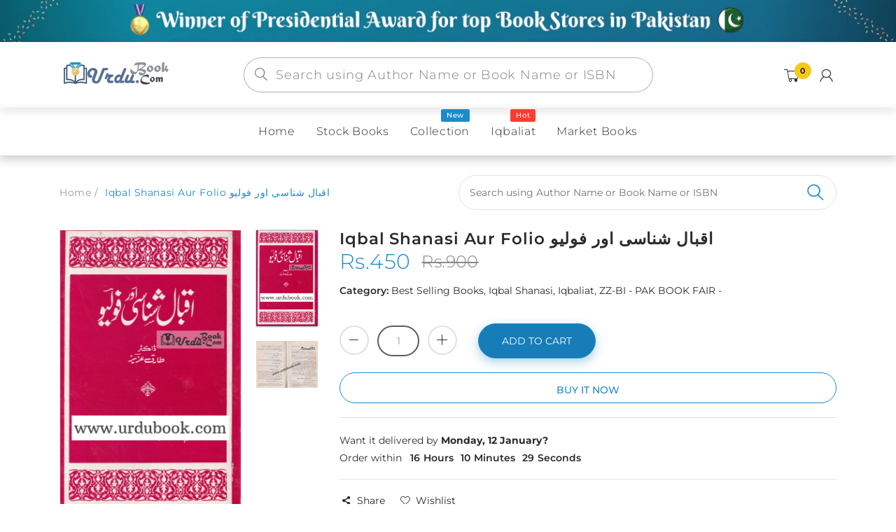

--- FILE ---
content_type: text/css
request_url: https://urdubook.com/cdn/shop/t/5/assets/predictive-search.css?v=138225611622050121431761388098
body_size: -166
content:
.ub-predictive{position:absolute;z-index:9999;background:#fff;border:1px solid #e5e7eb;border-radius:10px;box-shadow:0 12px 28px #0000001a;max-height:70vh;overflow:auto;display:none;box-sizing:border-box}.ub-predictive--open{display:block}.ub-pr-row{display:flex;align-items:center;gap:12px;padding:12px 16px;border-bottom:1px solid #f3f4f6;text-decoration:none;color:#111827;box-sizing:border-box}.ub-pr-row:hover{background:#f9fafb}.ub-pr-img{flex:0 0 48px;width:48px;height:64px;object-fit:cover;border:1px solid #eee;border-radius:4px;background:#f9f9f9}.ub-pr-title{flex:1 1 auto;min-width:0;font-size:.95rem;font-weight:600;overflow:hidden;white-space:nowrap;text-overflow:ellipsis}.ub-pr-price{flex:0 0 auto;margin-left:8px;text-align:right;white-space:nowrap;font-size:.9rem;font-weight:600;color:#111827}.ub-pr-seeall{display:block;text-align:center;padding:12px 14px;font-weight:700;color:#0d6efd;text-decoration:none;border-top:1px solid #eef2f7;border-bottom-left-radius:10px;border-bottom-right-radius:10px}.ub-pr-seeall:hover{background:#eef6ff}.ub-pr-row{padding-right:22px}.ub-pr-price{flex:0 0 84px;width:84px;text-align:right;white-space:nowrap;margin-left:10px;direction:ltr;font-variant-numeric:tabular-nums}@media (min-width: 768px){.ub-pr-price{width:96px;flex-basis:96px}}.ub-predictive{scrollbar-gutter:stable both-edges}
/*# sourceMappingURL=/cdn/shop/t/5/assets/predictive-search.css.map?v=138225611622050121431761388098 */
